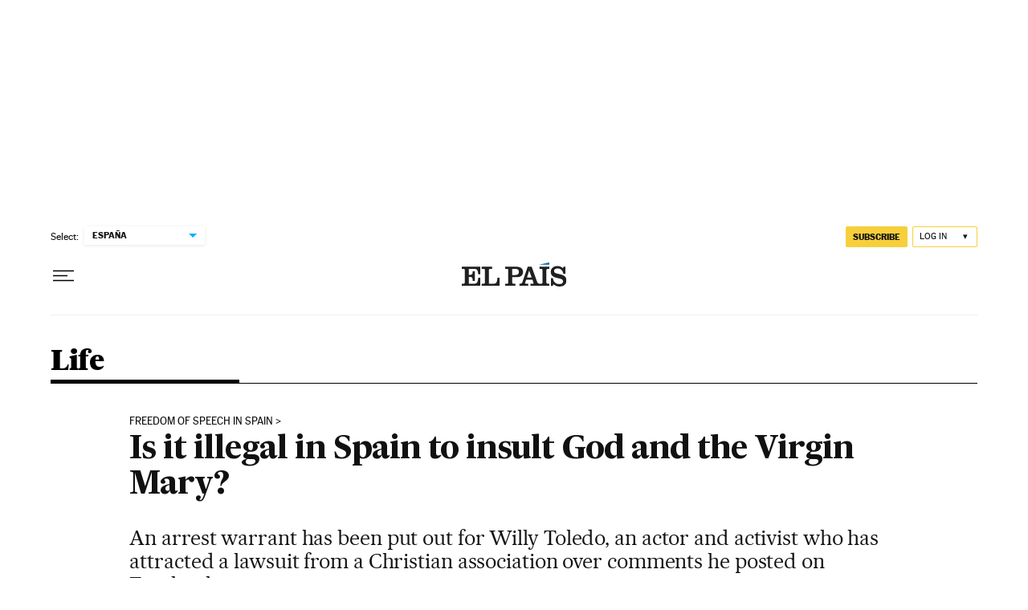

--- FILE ---
content_type: application/javascript; charset=utf-8
request_url: https://fundingchoicesmessages.google.com/f/AGSKWxVnswEk4w-ee0OX5N3FX__KU9ZaOWDweyJ2EfNuTG6Q-aMQ6FKwX4n_b8xVhgjsTIYcHyZbJCKBsUceF1HOx5Yil9CP9RVg7O1evba0zVRanPpGPu86MdAt6w03lNKzBvmmq6c=?fccs=W251bGwsbnVsbCxudWxsLG51bGwsbnVsbCxudWxsLFsxNzY4MzUzMjY4LDk1NjAwMDAwMF0sbnVsbCxudWxsLG51bGwsW251bGwsWzcsNl0sbnVsbCxudWxsLG51bGwsbnVsbCxudWxsLG51bGwsbnVsbCxudWxsLG51bGwsM10sImh0dHBzOi8vZW5nbGlzaC5lbHBhaXMuY29tL2VscGFpcy8yMDE4LzA5LzA1L2luZW5nbGlzaC8xNTM2MTUzODk2XzkwODM5Ni5odG1sIixudWxsLFtbOCwiR1AyYWpaWFFBZ2MiXSxbOSwiZW4tVVMiXSxbMTYsIlsxLDEsMV0iXSxbMTksIjIiXSxbMTcsIlswXSJdLFsyNCwiIl0sWzI5LCJmYWxzZSJdXV0
body_size: 105
content:
if (typeof __googlefc.fcKernelManager.run === 'function') {"use strict";this.default_ContributorServingResponseClientJs=this.default_ContributorServingResponseClientJs||{};(function(_){var window=this;
try{
var np=function(a){this.A=_.t(a)};_.u(np,_.J);var op=function(a){this.A=_.t(a)};_.u(op,_.J);op.prototype.getWhitelistStatus=function(){return _.F(this,2)};var pp=function(a){this.A=_.t(a)};_.u(pp,_.J);var qp=_.Zc(pp),rp=function(a,b,c){this.B=a;this.j=_.A(b,np,1);this.l=_.A(b,_.Nk,3);this.F=_.A(b,op,4);a=this.B.location.hostname;this.D=_.Dg(this.j,2)&&_.O(this.j,2)!==""?_.O(this.j,2):a;a=new _.Og(_.Ok(this.l));this.C=new _.bh(_.q.document,this.D,a);this.console=null;this.o=new _.jp(this.B,c,a)};
rp.prototype.run=function(){if(_.O(this.j,3)){var a=this.C,b=_.O(this.j,3),c=_.dh(a),d=new _.Ug;b=_.fg(d,1,b);c=_.C(c,1,b);_.hh(a,c)}else _.eh(this.C,"FCNEC");_.lp(this.o,_.A(this.l,_.Ae,1),this.l.getDefaultConsentRevocationText(),this.l.getDefaultConsentRevocationCloseText(),this.l.getDefaultConsentRevocationAttestationText(),this.D);_.mp(this.o,_.F(this.F,1),this.F.getWhitelistStatus());var e;a=(e=this.B.googlefc)==null?void 0:e.__executeManualDeployment;a!==void 0&&typeof a==="function"&&_.Qo(this.o.G,
"manualDeploymentApi")};var sp=function(){};sp.prototype.run=function(a,b,c){var d;return _.v(function(e){d=qp(b);(new rp(a,d,c)).run();return e.return({})})};_.Rk(7,new sp);
}catch(e){_._DumpException(e)}
}).call(this,this.default_ContributorServingResponseClientJs);
// Google Inc.

//# sourceURL=/_/mss/boq-content-ads-contributor/_/js/k=boq-content-ads-contributor.ContributorServingResponseClientJs.en_US.GP2ajZXQAgc.es5.O/d=1/exm=ad_blocking_detection_executable,kernel_loader,loader_js_executable/ed=1/rs=AJlcJMwxu1KDYCo_MT4gCPaAdBlhVAdLlg/m=cookie_refresh_executable
__googlefc.fcKernelManager.run('\x5b\x5b\x5b7,\x22\x5b\x5bnull,\\\x22elpais.com\\\x22,\\\x22AKsRol-71UXdrpCHQngkzsEPH1gVMjA-5oV30ergZeXUbDBOo1s43rEBivgmtVWh5qg_GslP_AV-9WO8jxAcRR2JgI3mzAQY_2FCUA2VUEcEXohZMRgqStFujdtZayz0oHEmM5BDJY3FGxz6cS_cf0UaH_cvY1g6Ew\\\\u003d\\\\u003d\\\x22\x5d,null,\x5b\x5bnull,null,null,\\\x22https:\/\/fundingchoicesmessages.google.com\/f\/AGSKWxVM7DvUIZkFkV4nI_LW4yI7bq_n74KWV1moAje3A1QAkNzgYWkIXN0t_mDOZkaSyRGsI_TsVdnRjaalPaphyUFRRznmupl5EcYiQkMITtLLJZWrT_V-oR4zkJRm8WdGWWSA5yo\\\\u003d\\\x22\x5d,null,null,\x5bnull,null,null,\\\x22https:\/\/fundingchoicesmessages.google.com\/el\/AGSKWxVNfOw2qqv5bUjxm2zXD-_IC-BQ7epcf4UJOCp5JFpuFtIL0RYcbRRxcwTBd74I3VSCgN3nlK-B7kF26fPvrqCeBVbtXeackN7XMZh9YAz6ZPvtV-tSB2oj9jmH8uw9tBunngs\\\\u003d\\\x22\x5d,null,\x5bnull,\x5b7,6\x5d,null,null,null,null,null,null,null,null,null,3\x5d\x5d,\x5b2,1\x5d\x5d\x22\x5d\x5d,\x5bnull,null,null,\x22https:\/\/fundingchoicesmessages.google.com\/f\/AGSKWxWoYnOGpaz0aUpzzySi7QE_B1A1ZHNjEr_jrhDClpgMcCHo9GmRYbR6oS35eaSC8NlcqX-TJOhAWRHZqcE_OPS49VDT0KIV8kimM3zEfszIO6o-pI1GnkANwhsW7FIf8OdZIzM\\u003d\x22\x5d\x5d');}

--- FILE ---
content_type: application/javascript; charset=utf-8
request_url: https://fundingchoicesmessages.google.com/f/AGSKWxX1JMBBi5m8LGDQ4OGJgdOQUa8i1FLOPPP2zY6vJS_fPiZQu_zQ0ILRzxqUEWRK_mMd1RbmMvbEDFDmr8NHi293o4bOT0EXy1RZNrBKqfNZD0StMOsJsBuyhiV_aPRidK-SNyPTcryWLAY6X6zwC9U9BWPb8utHTk21VV4LA_eVpckuIHLz0ugsZUXC/_&smart_ad__460_60.powvideo.net/ads20./topadvert.
body_size: -1290
content:
window['a91ab8ae-1986-45d0-872d-3a7bcac15735'] = true;